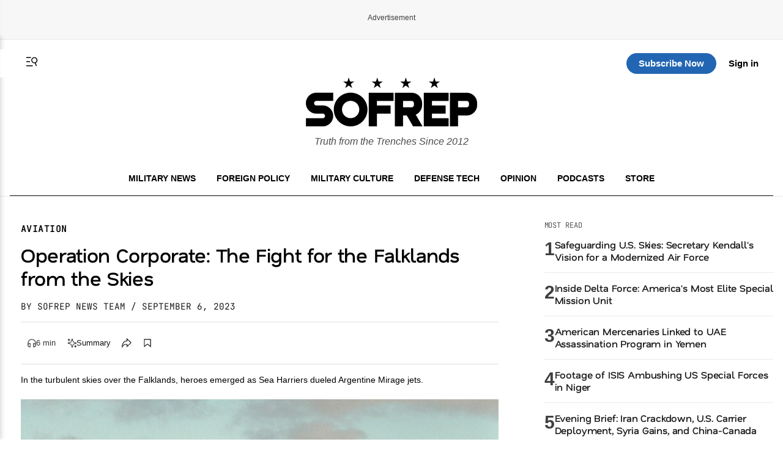

--- FILE ---
content_type: text/html; charset=utf-8
request_url: https://www.google.com/recaptcha/api2/aframe
body_size: 184
content:
<!DOCTYPE HTML><html><head><meta http-equiv="content-type" content="text/html; charset=UTF-8"></head><body><script nonce="zM1OcZVyiuaS34_BG7KgHg">/** Anti-fraud and anti-abuse applications only. See google.com/recaptcha */ try{var clients={'sodar':'https://pagead2.googlesyndication.com/pagead/sodar?'};window.addEventListener("message",function(a){try{if(a.source===window.parent){var b=JSON.parse(a.data);var c=clients[b['id']];if(c){var d=document.createElement('img');d.src=c+b['params']+'&rc='+(localStorage.getItem("rc::a")?sessionStorage.getItem("rc::b"):"");window.document.body.appendChild(d);sessionStorage.setItem("rc::e",parseInt(sessionStorage.getItem("rc::e")||0)+1);localStorage.setItem("rc::h",'1768866019725');}}}catch(b){}});window.parent.postMessage("_grecaptcha_ready", "*");}catch(b){}</script></body></html>